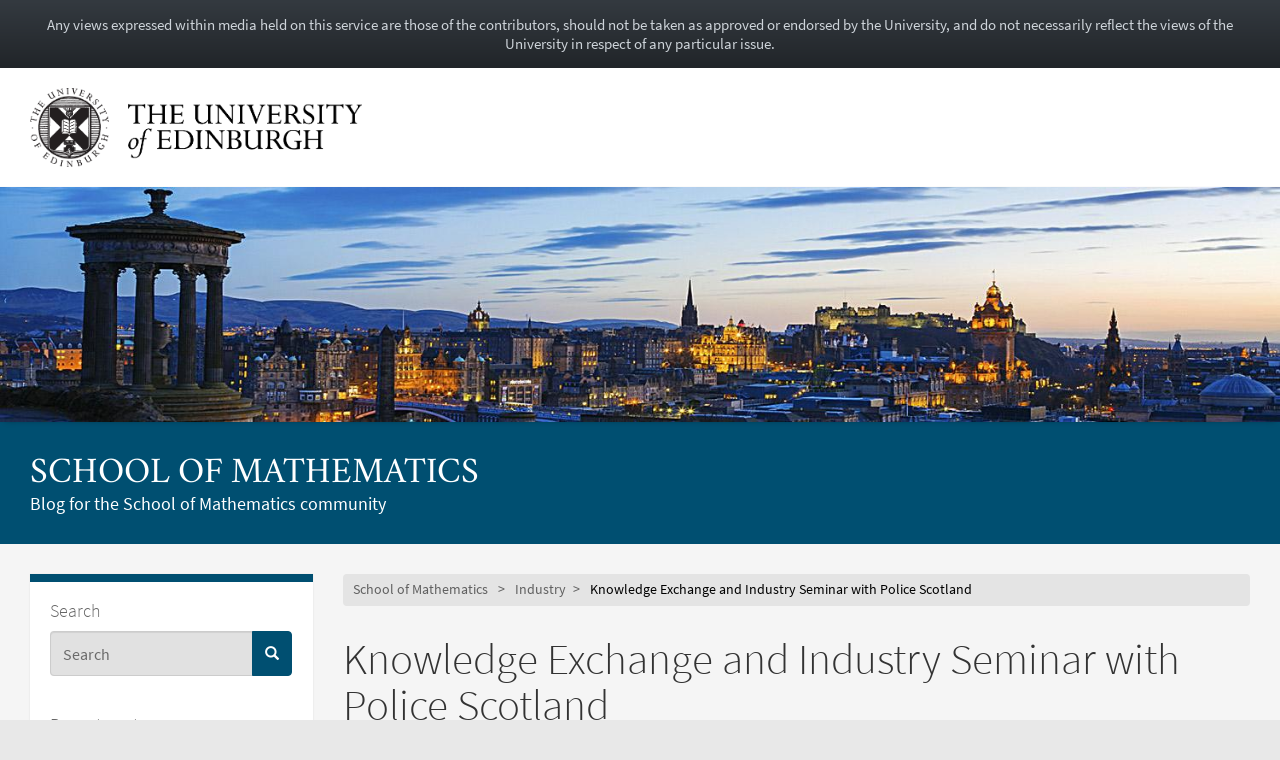

--- FILE ---
content_type: text/html; charset=UTF-8
request_url: https://blogs.ed.ac.uk/mathematics/2023/08/01/knowledge-exchange-and-industry-seminar-with-police-scotland/
body_size: 20986
content:
<!DOCTYPE html>
<html lang="en-GB" dir="ltr">
	<head>
		<meta charset="UTF-8">
		<meta http-equiv="X-UA-Compatible" content="IE=edge">
		<meta name="viewport" content="width=device-width, initial-scale=1">
		<title>Knowledge Exchange and Industry Seminar with Police Scotland &#8211; School of Mathematics</title>
<meta name='robots' content='max-image-preview:large' />
	<style>img:is([sizes="auto" i], [sizes^="auto," i]) { contain-intrinsic-size: 3000px 1500px }</style>
	
            <!-- Google tag (gtag.js) -->
            <script async src="https://www.googletagmanager.com/gtag/js?id=G-DZPR092B9C"></script>
            <script>
             window.dataLayer = window.dataLayer || [];
              function gtag(){dataLayer.push(arguments);}
              gtag('js', new Date());
            
              gtag('config', 'G-DZPR092B9C');
            </script>
		<script type="text/javascript">
/* <![CDATA[ */
window._wpemojiSettings = {"baseUrl":"https:\/\/s.w.org\/images\/core\/emoji\/16.0.1\/72x72\/","ext":".png","svgUrl":"https:\/\/s.w.org\/images\/core\/emoji\/16.0.1\/svg\/","svgExt":".svg","source":{"concatemoji":"https:\/\/blogs.ed.ac.uk\/mathematics\/wp-includes\/js\/wp-emoji-release.min.js?ver=6.8.3"}};
/*! This file is auto-generated */
!function(s,n){var o,i,e;function c(e){try{var t={supportTests:e,timestamp:(new Date).valueOf()};sessionStorage.setItem(o,JSON.stringify(t))}catch(e){}}function p(e,t,n){e.clearRect(0,0,e.canvas.width,e.canvas.height),e.fillText(t,0,0);var t=new Uint32Array(e.getImageData(0,0,e.canvas.width,e.canvas.height).data),a=(e.clearRect(0,0,e.canvas.width,e.canvas.height),e.fillText(n,0,0),new Uint32Array(e.getImageData(0,0,e.canvas.width,e.canvas.height).data));return t.every(function(e,t){return e===a[t]})}function u(e,t){e.clearRect(0,0,e.canvas.width,e.canvas.height),e.fillText(t,0,0);for(var n=e.getImageData(16,16,1,1),a=0;a<n.data.length;a++)if(0!==n.data[a])return!1;return!0}function f(e,t,n,a){switch(t){case"flag":return n(e,"\ud83c\udff3\ufe0f\u200d\u26a7\ufe0f","\ud83c\udff3\ufe0f\u200b\u26a7\ufe0f")?!1:!n(e,"\ud83c\udde8\ud83c\uddf6","\ud83c\udde8\u200b\ud83c\uddf6")&&!n(e,"\ud83c\udff4\udb40\udc67\udb40\udc62\udb40\udc65\udb40\udc6e\udb40\udc67\udb40\udc7f","\ud83c\udff4\u200b\udb40\udc67\u200b\udb40\udc62\u200b\udb40\udc65\u200b\udb40\udc6e\u200b\udb40\udc67\u200b\udb40\udc7f");case"emoji":return!a(e,"\ud83e\udedf")}return!1}function g(e,t,n,a){var r="undefined"!=typeof WorkerGlobalScope&&self instanceof WorkerGlobalScope?new OffscreenCanvas(300,150):s.createElement("canvas"),o=r.getContext("2d",{willReadFrequently:!0}),i=(o.textBaseline="top",o.font="600 32px Arial",{});return e.forEach(function(e){i[e]=t(o,e,n,a)}),i}function t(e){var t=s.createElement("script");t.src=e,t.defer=!0,s.head.appendChild(t)}"undefined"!=typeof Promise&&(o="wpEmojiSettingsSupports",i=["flag","emoji"],n.supports={everything:!0,everythingExceptFlag:!0},e=new Promise(function(e){s.addEventListener("DOMContentLoaded",e,{once:!0})}),new Promise(function(t){var n=function(){try{var e=JSON.parse(sessionStorage.getItem(o));if("object"==typeof e&&"number"==typeof e.timestamp&&(new Date).valueOf()<e.timestamp+604800&&"object"==typeof e.supportTests)return e.supportTests}catch(e){}return null}();if(!n){if("undefined"!=typeof Worker&&"undefined"!=typeof OffscreenCanvas&&"undefined"!=typeof URL&&URL.createObjectURL&&"undefined"!=typeof Blob)try{var e="postMessage("+g.toString()+"("+[JSON.stringify(i),f.toString(),p.toString(),u.toString()].join(",")+"));",a=new Blob([e],{type:"text/javascript"}),r=new Worker(URL.createObjectURL(a),{name:"wpTestEmojiSupports"});return void(r.onmessage=function(e){c(n=e.data),r.terminate(),t(n)})}catch(e){}c(n=g(i,f,p,u))}t(n)}).then(function(e){for(var t in e)n.supports[t]=e[t],n.supports.everything=n.supports.everything&&n.supports[t],"flag"!==t&&(n.supports.everythingExceptFlag=n.supports.everythingExceptFlag&&n.supports[t]);n.supports.everythingExceptFlag=n.supports.everythingExceptFlag&&!n.supports.flag,n.DOMReady=!1,n.readyCallback=function(){n.DOMReady=!0}}).then(function(){return e}).then(function(){var e;n.supports.everything||(n.readyCallback(),(e=n.source||{}).concatemoji?t(e.concatemoji):e.wpemoji&&e.twemoji&&(t(e.twemoji),t(e.wpemoji)))}))}((window,document),window._wpemojiSettings);
/* ]]> */
</script>
<link rel='stylesheet' id='wp-quicklatex-format-css' href='https://blogs.ed.ac.uk/mathematics/wp-content/plugins/wp-quicklatex/css/quicklatex-format.css?ver=6.8.3' type='text/css' media='all' />
<link rel='stylesheet' id='main-stylesheet-css' href='https://blogs.ed.ac.uk/mathematics/wp-content/themes/wpedgel/dist/css/edgel-blue-muted.min.css?ver=1.0' type='text/css' media='all' />
<link rel='stylesheet' id='override-stylesheet-css' href='https://blogs.ed.ac.uk/mathematics/wp-content/themes/wpedgel/dist-custom/css/override.css?ver=1.0' type='text/css' media='all' />
<link rel='stylesheet' id='wordpress-stylesheet-css' href='https://blogs.ed.ac.uk/mathematics/wp-content/themes/wpedgel/dist-custom/css/wordpress-styles.css?ver=1.0' type='text/css' media='all' />
<style id='wp-emoji-styles-inline-css' type='text/css'>

	img.wp-smiley, img.emoji {
		display: inline !important;
		border: none !important;
		box-shadow: none !important;
		height: 1em !important;
		width: 1em !important;
		margin: 0 0.07em !important;
		vertical-align: -0.1em !important;
		background: none !important;
		padding: 0 !important;
	}
</style>
<link rel='stylesheet' id='wp-block-library-css' href='https://blogs.ed.ac.uk/mathematics/wp-includes/css/dist/block-library/style.min.css?ver=6.8.3' type='text/css' media='all' />
<style id='classic-theme-styles-inline-css' type='text/css'>
/*! This file is auto-generated */
.wp-block-button__link{color:#fff;background-color:#32373c;border-radius:9999px;box-shadow:none;text-decoration:none;padding:calc(.667em + 2px) calc(1.333em + 2px);font-size:1.125em}.wp-block-file__button{background:#32373c;color:#fff;text-decoration:none}
</style>
<style id='global-styles-inline-css' type='text/css'>
:root{--wp--preset--aspect-ratio--square: 1;--wp--preset--aspect-ratio--4-3: 4/3;--wp--preset--aspect-ratio--3-4: 3/4;--wp--preset--aspect-ratio--3-2: 3/2;--wp--preset--aspect-ratio--2-3: 2/3;--wp--preset--aspect-ratio--16-9: 16/9;--wp--preset--aspect-ratio--9-16: 9/16;--wp--preset--color--black: #000000;--wp--preset--color--cyan-bluish-gray: #abb8c3;--wp--preset--color--white: #ffffff;--wp--preset--color--pale-pink: #f78da7;--wp--preset--color--vivid-red: #cf2e2e;--wp--preset--color--luminous-vivid-orange: #ff6900;--wp--preset--color--luminous-vivid-amber: #fcb900;--wp--preset--color--light-green-cyan: #7bdcb5;--wp--preset--color--vivid-green-cyan: #00d084;--wp--preset--color--pale-cyan-blue: #8ed1fc;--wp--preset--color--vivid-cyan-blue: #0693e3;--wp--preset--color--vivid-purple: #9b51e0;--wp--preset--gradient--vivid-cyan-blue-to-vivid-purple: linear-gradient(135deg,rgba(6,147,227,1) 0%,rgb(155,81,224) 100%);--wp--preset--gradient--light-green-cyan-to-vivid-green-cyan: linear-gradient(135deg,rgb(122,220,180) 0%,rgb(0,208,130) 100%);--wp--preset--gradient--luminous-vivid-amber-to-luminous-vivid-orange: linear-gradient(135deg,rgba(252,185,0,1) 0%,rgba(255,105,0,1) 100%);--wp--preset--gradient--luminous-vivid-orange-to-vivid-red: linear-gradient(135deg,rgba(255,105,0,1) 0%,rgb(207,46,46) 100%);--wp--preset--gradient--very-light-gray-to-cyan-bluish-gray: linear-gradient(135deg,rgb(238,238,238) 0%,rgb(169,184,195) 100%);--wp--preset--gradient--cool-to-warm-spectrum: linear-gradient(135deg,rgb(74,234,220) 0%,rgb(151,120,209) 20%,rgb(207,42,186) 40%,rgb(238,44,130) 60%,rgb(251,105,98) 80%,rgb(254,248,76) 100%);--wp--preset--gradient--blush-light-purple: linear-gradient(135deg,rgb(255,206,236) 0%,rgb(152,150,240) 100%);--wp--preset--gradient--blush-bordeaux: linear-gradient(135deg,rgb(254,205,165) 0%,rgb(254,45,45) 50%,rgb(107,0,62) 100%);--wp--preset--gradient--luminous-dusk: linear-gradient(135deg,rgb(255,203,112) 0%,rgb(199,81,192) 50%,rgb(65,88,208) 100%);--wp--preset--gradient--pale-ocean: linear-gradient(135deg,rgb(255,245,203) 0%,rgb(182,227,212) 50%,rgb(51,167,181) 100%);--wp--preset--gradient--electric-grass: linear-gradient(135deg,rgb(202,248,128) 0%,rgb(113,206,126) 100%);--wp--preset--gradient--midnight: linear-gradient(135deg,rgb(2,3,129) 0%,rgb(40,116,252) 100%);--wp--preset--font-size--small: 13px;--wp--preset--font-size--medium: 20px;--wp--preset--font-size--large: 36px;--wp--preset--font-size--x-large: 42px;--wp--preset--spacing--20: 0.44rem;--wp--preset--spacing--30: 0.67rem;--wp--preset--spacing--40: 1rem;--wp--preset--spacing--50: 1.5rem;--wp--preset--spacing--60: 2.25rem;--wp--preset--spacing--70: 3.38rem;--wp--preset--spacing--80: 5.06rem;--wp--preset--shadow--natural: 6px 6px 9px rgba(0, 0, 0, 0.2);--wp--preset--shadow--deep: 12px 12px 50px rgba(0, 0, 0, 0.4);--wp--preset--shadow--sharp: 6px 6px 0px rgba(0, 0, 0, 0.2);--wp--preset--shadow--outlined: 6px 6px 0px -3px rgba(255, 255, 255, 1), 6px 6px rgba(0, 0, 0, 1);--wp--preset--shadow--crisp: 6px 6px 0px rgba(0, 0, 0, 1);}:where(.is-layout-flex){gap: 0.5em;}:where(.is-layout-grid){gap: 0.5em;}body .is-layout-flex{display: flex;}.is-layout-flex{flex-wrap: wrap;align-items: center;}.is-layout-flex > :is(*, div){margin: 0;}body .is-layout-grid{display: grid;}.is-layout-grid > :is(*, div){margin: 0;}:where(.wp-block-columns.is-layout-flex){gap: 2em;}:where(.wp-block-columns.is-layout-grid){gap: 2em;}:where(.wp-block-post-template.is-layout-flex){gap: 1.25em;}:where(.wp-block-post-template.is-layout-grid){gap: 1.25em;}.has-black-color{color: var(--wp--preset--color--black) !important;}.has-cyan-bluish-gray-color{color: var(--wp--preset--color--cyan-bluish-gray) !important;}.has-white-color{color: var(--wp--preset--color--white) !important;}.has-pale-pink-color{color: var(--wp--preset--color--pale-pink) !important;}.has-vivid-red-color{color: var(--wp--preset--color--vivid-red) !important;}.has-luminous-vivid-orange-color{color: var(--wp--preset--color--luminous-vivid-orange) !important;}.has-luminous-vivid-amber-color{color: var(--wp--preset--color--luminous-vivid-amber) !important;}.has-light-green-cyan-color{color: var(--wp--preset--color--light-green-cyan) !important;}.has-vivid-green-cyan-color{color: var(--wp--preset--color--vivid-green-cyan) !important;}.has-pale-cyan-blue-color{color: var(--wp--preset--color--pale-cyan-blue) !important;}.has-vivid-cyan-blue-color{color: var(--wp--preset--color--vivid-cyan-blue) !important;}.has-vivid-purple-color{color: var(--wp--preset--color--vivid-purple) !important;}.has-black-background-color{background-color: var(--wp--preset--color--black) !important;}.has-cyan-bluish-gray-background-color{background-color: var(--wp--preset--color--cyan-bluish-gray) !important;}.has-white-background-color{background-color: var(--wp--preset--color--white) !important;}.has-pale-pink-background-color{background-color: var(--wp--preset--color--pale-pink) !important;}.has-vivid-red-background-color{background-color: var(--wp--preset--color--vivid-red) !important;}.has-luminous-vivid-orange-background-color{background-color: var(--wp--preset--color--luminous-vivid-orange) !important;}.has-luminous-vivid-amber-background-color{background-color: var(--wp--preset--color--luminous-vivid-amber) !important;}.has-light-green-cyan-background-color{background-color: var(--wp--preset--color--light-green-cyan) !important;}.has-vivid-green-cyan-background-color{background-color: var(--wp--preset--color--vivid-green-cyan) !important;}.has-pale-cyan-blue-background-color{background-color: var(--wp--preset--color--pale-cyan-blue) !important;}.has-vivid-cyan-blue-background-color{background-color: var(--wp--preset--color--vivid-cyan-blue) !important;}.has-vivid-purple-background-color{background-color: var(--wp--preset--color--vivid-purple) !important;}.has-black-border-color{border-color: var(--wp--preset--color--black) !important;}.has-cyan-bluish-gray-border-color{border-color: var(--wp--preset--color--cyan-bluish-gray) !important;}.has-white-border-color{border-color: var(--wp--preset--color--white) !important;}.has-pale-pink-border-color{border-color: var(--wp--preset--color--pale-pink) !important;}.has-vivid-red-border-color{border-color: var(--wp--preset--color--vivid-red) !important;}.has-luminous-vivid-orange-border-color{border-color: var(--wp--preset--color--luminous-vivid-orange) !important;}.has-luminous-vivid-amber-border-color{border-color: var(--wp--preset--color--luminous-vivid-amber) !important;}.has-light-green-cyan-border-color{border-color: var(--wp--preset--color--light-green-cyan) !important;}.has-vivid-green-cyan-border-color{border-color: var(--wp--preset--color--vivid-green-cyan) !important;}.has-pale-cyan-blue-border-color{border-color: var(--wp--preset--color--pale-cyan-blue) !important;}.has-vivid-cyan-blue-border-color{border-color: var(--wp--preset--color--vivid-cyan-blue) !important;}.has-vivid-purple-border-color{border-color: var(--wp--preset--color--vivid-purple) !important;}.has-vivid-cyan-blue-to-vivid-purple-gradient-background{background: var(--wp--preset--gradient--vivid-cyan-blue-to-vivid-purple) !important;}.has-light-green-cyan-to-vivid-green-cyan-gradient-background{background: var(--wp--preset--gradient--light-green-cyan-to-vivid-green-cyan) !important;}.has-luminous-vivid-amber-to-luminous-vivid-orange-gradient-background{background: var(--wp--preset--gradient--luminous-vivid-amber-to-luminous-vivid-orange) !important;}.has-luminous-vivid-orange-to-vivid-red-gradient-background{background: var(--wp--preset--gradient--luminous-vivid-orange-to-vivid-red) !important;}.has-very-light-gray-to-cyan-bluish-gray-gradient-background{background: var(--wp--preset--gradient--very-light-gray-to-cyan-bluish-gray) !important;}.has-cool-to-warm-spectrum-gradient-background{background: var(--wp--preset--gradient--cool-to-warm-spectrum) !important;}.has-blush-light-purple-gradient-background{background: var(--wp--preset--gradient--blush-light-purple) !important;}.has-blush-bordeaux-gradient-background{background: var(--wp--preset--gradient--blush-bordeaux) !important;}.has-luminous-dusk-gradient-background{background: var(--wp--preset--gradient--luminous-dusk) !important;}.has-pale-ocean-gradient-background{background: var(--wp--preset--gradient--pale-ocean) !important;}.has-electric-grass-gradient-background{background: var(--wp--preset--gradient--electric-grass) !important;}.has-midnight-gradient-background{background: var(--wp--preset--gradient--midnight) !important;}.has-small-font-size{font-size: var(--wp--preset--font-size--small) !important;}.has-medium-font-size{font-size: var(--wp--preset--font-size--medium) !important;}.has-large-font-size{font-size: var(--wp--preset--font-size--large) !important;}.has-x-large-font-size{font-size: var(--wp--preset--font-size--x-large) !important;}
:where(.wp-block-post-template.is-layout-flex){gap: 1.25em;}:where(.wp-block-post-template.is-layout-grid){gap: 1.25em;}
:where(.wp-block-columns.is-layout-flex){gap: 2em;}:where(.wp-block-columns.is-layout-grid){gap: 2em;}
:root :where(.wp-block-pullquote){font-size: 1.5em;line-height: 1.6;}
</style>
<link rel='stylesheet' id='edgel-style-override-css' href='https://blogs.ed.ac.uk/mathematics/wp-content/plugins/ed-cookie/css/uoe-consent-override.css?ver=6.8.3' type='text/css' media='all' />
<link rel='stylesheet' id='ed-notifications-css' href='https://blogs.ed.ac.uk/mathematics/wp-content/plugins/ed-notifications/public/css/ed-notifications-public.css?ver=1.0.0' type='text/css' media='all' />
<link rel='stylesheet' id='ed-solr-css' href='https://blogs.ed.ac.uk/mathematics/wp-content/plugins/wp-solr/public/css/ed-solr-public.css?ver=1.0.3' type='text/css' media='all' />
<link rel='stylesheet' id='uoe_site-css' href='https://blogs.ed.ac.uk/mathematics/wp-content/plugins/ed-footer/css/ed-site-styles.css?ver=6.8.3' type='text/css' media='all' />
<link rel='stylesheet' id='uoe_report-css' href='https://blogs.ed.ac.uk/mathematics/wp-content/plugins/ed-footer/css/ed-report-form-styles.css?ver=1.1.1' type='text/css' media='all' />
<link rel='stylesheet' id='uoe_reg_styles-css' href='https://blogs.ed.ac.uk/mathematics/wp-content/plugins/ed-registration/css/ed-registration-styles.css?ver=6.8.3' type='text/css' media='all' />
<link rel='stylesheet' id='cryout-serious-slider-style-css' href='https://blogs.ed.ac.uk/mathematics/wp-content/plugins/cryout-serious-slider/resources/style.css?ver=1.2.7' type='text/css' media='all' />
<link rel='stylesheet' id='mimetypes-link-icons-css' href='https://blogs.ed.ac.uk/mathematics/wp-content/plugins/mimetypes-link-icons/css/style.php?cssvars=bXRsaV9oZWlnaHQ9MTYmbXRsaV9pbWFnZV90eXBlPXBuZyZtdGxpX2xlZnRvcnJpZ2h0PWxlZnQmYWN0aXZlX3R5cGVzPXBkZg%3D&#038;ver=3.0' type='text/css' media='all' />
<script type="text/javascript" src="https://blogs.ed.ac.uk/mathematics/wp-includes/js/jquery/jquery.min.js?ver=3.7.1" id="jquery-core-js"></script>
<script type="text/javascript" src="https://blogs.ed.ac.uk/mathematics/wp-includes/js/jquery/jquery-migrate.min.js?ver=3.4.1" id="jquery-migrate-js"></script>
<script type="text/javascript" id="report_js-js-extra">
/* <![CDATA[ */
var ajax_report_object = {"ajaxurl":"https:\/\/blogs.ed.ac.uk\/mathematics\/wp-admin\/admin-ajax.php","redirecturl":"https:\/\/blogs.ed.ac.uk\/mathematics","loadingmessage":"Sending info, please wait..."};
/* ]]> */
</script>
<script type="text/javascript" src="https://blogs.ed.ac.uk/mathematics/wp-content/plugins/ed-footer/js/ajax-report-script.js?ver=1.1.1" id="report_js-js"></script>
<script type="text/javascript" src="https://blogs.ed.ac.uk/mathematics/wp-content/themes/wpedgel/dist-custom/js/jquery.min.js?ver=1.0" id="edgel-jquery-js"></script>
<script type="text/javascript" src="https://blogs.ed.ac.uk/mathematics/wp-content/plugins/ed-cookie/js/edgel-consent.js?ver=5.3.4" id="edgel-cookie-js-js"></script>
<script type="text/javascript" src="https://blogs.ed.ac.uk/mathematics/wp-content/plugins/ed-cookie/js/overlay.js?ver=5.3.4" id="edgel-overlay-js-js"></script>
<script type="text/javascript" src="https://blogs.ed.ac.uk/mathematics/wp-content/plugins/ed-notifications/public/js/ed-notifications-public.js?ver=1.0.0" id="ed-notifications-js"></script>
<script type="text/javascript" src="https://blogs.ed.ac.uk/mathematics/wp-content/plugins/wp-solr/public/js/ed-solr-public.js?ver=1.0.3" id="ed-solr-js"></script>
<script type="text/javascript" src="https://blogs.ed.ac.uk/mathematics/wp-content/plugins/ed-registration/js/registration.js?ver=6.8.3" id="uoe_reg_scripts-js"></script>
<script type="text/javascript" src="https://blogs.ed.ac.uk/mathematics/wp-content/plugins/cryout-serious-slider/resources/jquery.mobile.custom.min.js?ver=1.2.7" id="cryout-serious-slider-jquerymobile-js"></script>
<script type="text/javascript" src="https://blogs.ed.ac.uk/mathematics/wp-content/plugins/cryout-serious-slider/resources/slider.js?ver=1.2.7" id="cryout-serious-slider-script-js"></script>
<script type="text/javascript" src="https://blogs.ed.ac.uk/mathematics/wp-content/plugins/wp-quicklatex/js/wp-quicklatex-frontend.js?ver=1.0" id="wp-quicklatex-frontend-js"></script>
<link rel="https://api.w.org/" href="https://blogs.ed.ac.uk/mathematics/wp-json/" /><link rel="alternate" title="JSON" type="application/json" href="https://blogs.ed.ac.uk/mathematics/wp-json/wp/v2/posts/105" /><link rel="EditURI" type="application/rsd+xml" title="RSD" href="https://blogs.ed.ac.uk/mathematics/xmlrpc.php?rsd" />
<link rel="canonical" href="https://blogs.ed.ac.uk/mathematics/2023/08/01/knowledge-exchange-and-industry-seminar-with-police-scotland/" />
<link rel='shortlink' href='https://blogs.ed.ac.uk/mathematics/?p=105' />
<link rel="alternate" title="oEmbed (JSON)" type="application/json+oembed" href="https://blogs.ed.ac.uk/mathematics/wp-json/oembed/1.0/embed?url=https%3A%2F%2Fblogs.ed.ac.uk%2Fmathematics%2F2023%2F08%2F01%2Fknowledge-exchange-and-industry-seminar-with-police-scotland%2F" />
<link rel="alternate" title="oEmbed (XML)" type="text/xml+oembed" href="https://blogs.ed.ac.uk/mathematics/wp-json/oembed/1.0/embed?url=https%3A%2F%2Fblogs.ed.ac.uk%2Fmathematics%2F2023%2F08%2F01%2Fknowledge-exchange-and-industry-seminar-with-police-scotland%2F&#038;format=xml" />
<link rel="stylesheet" href="https://blogs.ed.ac.uk/mathematics/wp-content/plugins/openattribute/openattribute_popup.css" type="text/css" media="screen,projection" /> <style>
	.uoe-service-message-container {
		padding: 1rem;
		text-align: center;
		color: #ced4da;
		background: linear-gradient(to bottom,#343a40 0,#212529 100%) repeat scroll 0 0;
		background-color: #343a40;
			}
</style>
	<div id="uoe-service-message-dislaimer-banner" class="uoe-service-message-container">
		Any views expressed within media held on this service are those of the contributors, should not be taken as approved or endorsed by the University, and do not necessarily reflect the views of the University in respect of any particular issue.
	</div>
<link rel="icon" href="https://blogs.ed.ac.uk/mathematics/wp-content/uploads/sites/8314/2024/07/cropped-knotLogo-small-32x32.jpg" sizes="32x32" />
<link rel="icon" href="https://blogs.ed.ac.uk/mathematics/wp-content/uploads/sites/8314/2024/07/cropped-knotLogo-small-192x192.jpg" sizes="192x192" />
<link rel="apple-touch-icon" href="https://blogs.ed.ac.uk/mathematics/wp-content/uploads/sites/8314/2024/07/cropped-knotLogo-small-180x180.jpg" />
<meta name="msapplication-TileImage" content="https://blogs.ed.ac.uk/mathematics/wp-content/uploads/sites/8314/2024/07/cropped-knotLogo-small-270x270.jpg" />
	</head>

	<body class="wp-singular post-template-default single single-post postid-105 single-format-standard wp-theme-wpedgel">

		<div id="skip-link">
			<a href="#main-content" class="sr-only sr-only-focusable">
				Skip to main content
			</a>
		</div>

		<div class="page-head">
			<div class="container">
				<div class="row">
					<div class="col-sm-7 col-md-8" style="padding-right: 45px;">
						<a href="https://www.ed.ac.uk/"> 							<img class="uoe-logo" src="https://blogs.ed.ac.uk/mathematics/wp-content/themes/wpedgel/dist/images/logo.png" alt="The University of Edinburgh home">
						</a>
					</div>
				</div>
			</div>
		</div><!-- end of page-head -->

		<div class="page-head-hero">

		
			<a href="https://blogs.ed.ac.uk/mathematics">
				<img src="https://blogs.ed.ac.uk/mathematics/wp-content/uploads/sites/8314/2023/04/website-banner.jpg" height="275" width="1500" alt="" />
			</a>
		
			<div class="container">
				<div class="page-head-title">
					<h1 class="sr-only">
						<a href="https://blogs.ed.ac.uk/mathematics">
							School of Mathematics						</a>
					</h1>
					<h1 aria-hidden="true">
						<a href="https://blogs.ed.ac.uk/mathematics">
							School of Mathematics						</a>
					</h1>
					<p class="page-head-tagline">Blog for the School of Mathematics community</p>
				</div>
			</div><!-- end of container -->

		</div><!-- end of page-head-hero -->

		<!-- Start of page container-page-content -->
		<div class="container container-page-content">

			<!-- Start of page row -->
			<div class="row">

								<div class="col-sm-3 col-uoe-nav sidebar-left" style="margin-top: 0px;">
			<section class="panel panel-uoe-low sidebar-ed">
	<button type="button" class="btn btn-link btn-block visible-xs" id="toggleSidebar">
		<span id="showWidgetsText">Show widgets</span>
		<span id="hideWidgetsText" style="display: none;">Hide</span>
	</button>
	<div class="hidden-xs" id="sidebarFoldedContent">
		<div class="panel-body widget-area">
			<p class="h5">Search</p>
			<form action="https://blogs.ed.ac.uk/mathematics/" method="get">
	<div class="form-group">
		<div class="input-group">
			<span class="twitter-typeahead">
				<input
					id="uoe-search"
					type="text"
					placeholder="Search"
					class="form-control form-control-page-head"
					data-items="4"
					data-provide="uoe-search"
					name="s"
					autocomplete="off"
					spellcheck="false"
					dir="auto"
									>
				<label class="sr-only" for="uoe-search">Search this blog.</label>
				<div class="dropdown-menu">
					<div class="uoe-search uoe-search-0">
					</div>
				</div>
			</span>
			<span class="input-group-btn">
				<button class="btn btn-page-head">
					<span class="glyphicon glyphicon-search" aria-hidden="true"></span><span class="sr-only">Search</span>
				</button>
			</span>
		</div>
	</div>
</form>
		</div>
		
		<div class="widget widget_recent_entries panel-body widget-area" id="recent-posts-2">
		<p class="h5 widget-title-text">Recent posts</p>

		<ul>
											<li>
					<a href="https://blogs.ed.ac.uk/mathematics/2026/01/13/alumni-stories-victoria-sun/">Alumni Stories: Victoria Sun</a>
											<span class="post-date">13th January 2026</span>
									</li>
											<li>
					<a href="https://blogs.ed.ac.uk/mathematics/2025/10/31/yoyos-guide-to-falling-back-in-love-with-maths/">Yoyo&#8217;s guide to falling back in love with maths</a>
											<span class="post-date">31st October 2025</span>
									</li>
											<li>
					<a href="https://blogs.ed.ac.uk/mathematics/2025/10/07/thriving-through-transition/">Thriving through transition</a>
											<span class="post-date">7th October 2025</span>
									</li>
											<li>
					<a href="https://blogs.ed.ac.uk/mathematics/2025/09/22/student-stories-joseph-gill/">Student Stories: Joseph Gill</a>
											<span class="post-date">22nd September 2025</span>
									</li>
											<li>
					<a href="https://blogs.ed.ac.uk/mathematics/2025/09/15/advice-to-my-overwhelmed-first-year-self/">Advice to my (overwhelmed) first-year self</a>
											<span class="post-date">15th September 2025</span>
									</li>
					</ul>

		</div>
<div class="widget widget_block panel-body widget-area" id="block-35"><p class="h5 widget-title-text">Categories</p>
<div class="wp-widget-group__inner-blocks"><ul class="wp-block-categories-list wp-block-categories">	<li class="cat-item cat-item-7"><a href="https://blogs.ed.ac.uk/mathematics/category/alumni/">Alumni</a>
</li>
	<li class="cat-item cat-item-39"><a href="https://blogs.ed.ac.uk/mathematics/category/graduate-school/">Graduate School</a>
</li>
	<li class="cat-item cat-item-40"><a href="https://blogs.ed.ac.uk/mathematics/category/history-of-maths/">History of Maths</a>
</li>
	<li class="cat-item cat-item-4"><a href="https://blogs.ed.ac.uk/mathematics/category/industry/">Industry</a>
</li>
	<li class="cat-item cat-item-21"><a href="https://blogs.ed.ac.uk/mathematics/category/knowledge-exchange/">Knowledge Exchange</a>
</li>
	<li class="cat-item cat-item-2"><a href="https://blogs.ed.ac.uk/mathematics/category/outreach/">Outreach</a>
</li>
	<li class="cat-item cat-item-6"><a href="https://blogs.ed.ac.uk/mathematics/category/research/">Research</a>
</li>
	<li class="cat-item cat-item-5"><a href="https://blogs.ed.ac.uk/mathematics/category/students/">Students</a>
</li>
	<li class="cat-item cat-item-20"><a href="https://blogs.ed.ac.uk/mathematics/category/teaching/">Teaching</a>
</li>
	<li class="cat-item cat-item-1"><a href="https://blogs.ed.ac.uk/mathematics/category/uncategorised/">Uncategorised</a>
</li>
</ul></div></div>
<div class="widget widget_archive panel-body widget-area" id="archives-2"><p class="h5 widget-title-text">Archives</p>
		<label class="screen-reader-text" for="archives-dropdown-2">Archives</label>
		<select id="archives-dropdown-2" name="archive-dropdown">
			
			<option value="">Select Month</option>
				<option value='https://blogs.ed.ac.uk/mathematics/2026/01/'> January 2026 </option>
	<option value='https://blogs.ed.ac.uk/mathematics/2025/10/'> October 2025 </option>
	<option value='https://blogs.ed.ac.uk/mathematics/2025/09/'> September 2025 </option>
	<option value='https://blogs.ed.ac.uk/mathematics/2025/07/'> July 2025 </option>
	<option value='https://blogs.ed.ac.uk/mathematics/2025/06/'> June 2025 </option>
	<option value='https://blogs.ed.ac.uk/mathematics/2025/04/'> April 2025 </option>
	<option value='https://blogs.ed.ac.uk/mathematics/2025/03/'> March 2025 </option>
	<option value='https://blogs.ed.ac.uk/mathematics/2025/02/'> February 2025 </option>
	<option value='https://blogs.ed.ac.uk/mathematics/2024/10/'> October 2024 </option>
	<option value='https://blogs.ed.ac.uk/mathematics/2024/08/'> August 2024 </option>
	<option value='https://blogs.ed.ac.uk/mathematics/2024/07/'> July 2024 </option>
	<option value='https://blogs.ed.ac.uk/mathematics/2024/06/'> June 2024 </option>
	<option value='https://blogs.ed.ac.uk/mathematics/2024/05/'> May 2024 </option>
	<option value='https://blogs.ed.ac.uk/mathematics/2024/04/'> April 2024 </option>
	<option value='https://blogs.ed.ac.uk/mathematics/2024/03/'> March 2024 </option>
	<option value='https://blogs.ed.ac.uk/mathematics/2024/02/'> February 2024 </option>
	<option value='https://blogs.ed.ac.uk/mathematics/2023/12/'> December 2023 </option>
	<option value='https://blogs.ed.ac.uk/mathematics/2023/11/'> November 2023 </option>
	<option value='https://blogs.ed.ac.uk/mathematics/2023/10/'> October 2023 </option>
	<option value='https://blogs.ed.ac.uk/mathematics/2023/09/'> September 2023 </option>
	<option value='https://blogs.ed.ac.uk/mathematics/2023/08/'> August 2023 </option>
	<option value='https://blogs.ed.ac.uk/mathematics/2023/07/'> July 2023 </option>
	<option value='https://blogs.ed.ac.uk/mathematics/2023/06/'> June 2023 </option>
	<option value='https://blogs.ed.ac.uk/mathematics/2023/05/'> May 2023 </option>
	<option value='https://blogs.ed.ac.uk/mathematics/2023/04/'> April 2023 </option>
	<option value='https://blogs.ed.ac.uk/mathematics/2023/03/'> March 2023 </option>
	<option value='https://blogs.ed.ac.uk/mathematics/2021/11/'> November 2021 </option>

		</select>

			<script type="text/javascript">
/* <![CDATA[ */

(function() {
	var dropdown = document.getElementById( "archives-dropdown-2" );
	function onSelectChange() {
		if ( dropdown.options[ dropdown.selectedIndex ].value !== '' ) {
			document.location.href = this.options[ this.selectedIndex ].value;
		}
	}
	dropdown.onchange = onSelectChange;
})();

/* ]]> */
</script>
</div>
<div class="widget widget_block panel-body widget-area" id="block-5"><p class="h5 widget-title-text">Follow us</p>
<div class="wp-widget-group__inner-blocks">
<ul class="wp-block-social-links has-normal-icon-size is-layout-flex wp-block-social-links-is-layout-flex"><li class="wp-social-link wp-social-link-instagram  wp-block-social-link"><a href="https://www.instagram.com/edinunimaths/" class="wp-block-social-link-anchor"><svg width="24" height="24" viewBox="0 0 24 24" version="1.1" xmlns="http://www.w3.org/2000/svg" aria-hidden="true" focusable="false"><path d="M12,4.622c2.403,0,2.688,0.009,3.637,0.052c0.877,0.04,1.354,0.187,1.671,0.31c0.42,0.163,0.72,0.358,1.035,0.673 c0.315,0.315,0.51,0.615,0.673,1.035c0.123,0.317,0.27,0.794,0.31,1.671c0.043,0.949,0.052,1.234,0.052,3.637 s-0.009,2.688-0.052,3.637c-0.04,0.877-0.187,1.354-0.31,1.671c-0.163,0.42-0.358,0.72-0.673,1.035 c-0.315,0.315-0.615,0.51-1.035,0.673c-0.317,0.123-0.794,0.27-1.671,0.31c-0.949,0.043-1.233,0.052-3.637,0.052 s-2.688-0.009-3.637-0.052c-0.877-0.04-1.354-0.187-1.671-0.31c-0.42-0.163-0.72-0.358-1.035-0.673 c-0.315-0.315-0.51-0.615-0.673-1.035c-0.123-0.317-0.27-0.794-0.31-1.671C4.631,14.688,4.622,14.403,4.622,12 s0.009-2.688,0.052-3.637c0.04-0.877,0.187-1.354,0.31-1.671c0.163-0.42,0.358-0.72,0.673-1.035 c0.315-0.315,0.615-0.51,1.035-0.673c0.317-0.123,0.794-0.27,1.671-0.31C9.312,4.631,9.597,4.622,12,4.622 M12,3 C9.556,3,9.249,3.01,8.289,3.054C7.331,3.098,6.677,3.25,6.105,3.472C5.513,3.702,5.011,4.01,4.511,4.511 c-0.5,0.5-0.808,1.002-1.038,1.594C3.25,6.677,3.098,7.331,3.054,8.289C3.01,9.249,3,9.556,3,12c0,2.444,0.01,2.751,0.054,3.711 c0.044,0.958,0.196,1.612,0.418,2.185c0.23,0.592,0.538,1.094,1.038,1.594c0.5,0.5,1.002,0.808,1.594,1.038 c0.572,0.222,1.227,0.375,2.185,0.418C9.249,20.99,9.556,21,12,21s2.751-0.01,3.711-0.054c0.958-0.044,1.612-0.196,2.185-0.418 c0.592-0.23,1.094-0.538,1.594-1.038c0.5-0.5,0.808-1.002,1.038-1.594c0.222-0.572,0.375-1.227,0.418-2.185 C20.99,14.751,21,14.444,21,12s-0.01-2.751-0.054-3.711c-0.044-0.958-0.196-1.612-0.418-2.185c-0.23-0.592-0.538-1.094-1.038-1.594 c-0.5-0.5-1.002-0.808-1.594-1.038c-0.572-0.222-1.227-0.375-2.185-0.418C14.751,3.01,14.444,3,12,3L12,3z M12,7.378 c-2.552,0-4.622,2.069-4.622,4.622S9.448,16.622,12,16.622s4.622-2.069,4.622-4.622S14.552,7.378,12,7.378z M12,15 c-1.657,0-3-1.343-3-3s1.343-3,3-3s3,1.343,3,3S13.657,15,12,15z M16.804,6.116c-0.596,0-1.08,0.484-1.08,1.08 s0.484,1.08,1.08,1.08c0.596,0,1.08-0.484,1.08-1.08S17.401,6.116,16.804,6.116z"></path></svg><span class="wp-block-social-link-label screen-reader-text">Instagram</span></a></li>

<li class="wp-social-link wp-social-link-twitter  wp-block-social-link"><a href="https://twitter.com/EdinUniMaths" class="wp-block-social-link-anchor"><svg width="24" height="24" viewBox="0 0 24 24" version="1.1" xmlns="http://www.w3.org/2000/svg" aria-hidden="true" focusable="false"><path d="M22.23,5.924c-0.736,0.326-1.527,0.547-2.357,0.646c0.847-0.508,1.498-1.312,1.804-2.27 c-0.793,0.47-1.671,0.812-2.606,0.996C18.324,4.498,17.257,4,16.077,4c-2.266,0-4.103,1.837-4.103,4.103 c0,0.322,0.036,0.635,0.106,0.935C8.67,8.867,5.647,7.234,3.623,4.751C3.27,5.357,3.067,6.062,3.067,6.814 c0,1.424,0.724,2.679,1.825,3.415c-0.673-0.021-1.305-0.206-1.859-0.513c0,0.017,0,0.034,0,0.052c0,1.988,1.414,3.647,3.292,4.023 c-0.344,0.094-0.707,0.144-1.081,0.144c-0.264,0-0.521-0.026-0.772-0.074c0.522,1.63,2.038,2.816,3.833,2.85 c-1.404,1.1-3.174,1.756-5.096,1.756c-0.331,0-0.658-0.019-0.979-0.057c1.816,1.164,3.973,1.843,6.29,1.843 c7.547,0,11.675-6.252,11.675-11.675c0-0.178-0.004-0.355-0.012-0.531C20.985,7.47,21.68,6.747,22.23,5.924z"></path></svg><span class="wp-block-social-link-label screen-reader-text">Twitter</span></a></li>

<li class="wp-social-link wp-social-link-facebook  wp-block-social-link"><a href="https://www.facebook.com/EdinUniMaths/" class="wp-block-social-link-anchor"><svg width="24" height="24" viewBox="0 0 24 24" version="1.1" xmlns="http://www.w3.org/2000/svg" aria-hidden="true" focusable="false"><path d="M12 2C6.5 2 2 6.5 2 12c0 5 3.7 9.1 8.4 9.9v-7H7.9V12h2.5V9.8c0-2.5 1.5-3.9 3.8-3.9 1.1 0 2.2.2 2.2.2v2.5h-1.3c-1.2 0-1.6.8-1.6 1.6V12h2.8l-.4 2.9h-2.3v7C18.3 21.1 22 17 22 12c0-5.5-4.5-10-10-10z"></path></svg><span class="wp-block-social-link-label screen-reader-text">Facebook</span></a></li>

<li class="wp-social-link wp-social-link-linkedin  wp-block-social-link"><a href="https://www.linkedin.com/school/university-of-edinburgh-school-of-mathematics/" class="wp-block-social-link-anchor"><svg width="24" height="24" viewBox="0 0 24 24" version="1.1" xmlns="http://www.w3.org/2000/svg" aria-hidden="true" focusable="false"><path d="M19.7,3H4.3C3.582,3,3,3.582,3,4.3v15.4C3,20.418,3.582,21,4.3,21h15.4c0.718,0,1.3-0.582,1.3-1.3V4.3 C21,3.582,20.418,3,19.7,3z M8.339,18.338H5.667v-8.59h2.672V18.338z M7.004,8.574c-0.857,0-1.549-0.694-1.549-1.548 c0-0.855,0.691-1.548,1.549-1.548c0.854,0,1.547,0.694,1.547,1.548C8.551,7.881,7.858,8.574,7.004,8.574z M18.339,18.338h-2.669 v-4.177c0-0.996-0.017-2.278-1.387-2.278c-1.389,0-1.601,1.086-1.601,2.206v4.249h-2.667v-8.59h2.559v1.174h0.037 c0.356-0.675,1.227-1.387,2.526-1.387c2.703,0,3.203,1.779,3.203,4.092V18.338z"></path></svg><span class="wp-block-social-link-label screen-reader-text">LinkedIn</span></a></li>

<li class="wp-social-link wp-social-link-tiktok  wp-block-social-link"><a href="https://www.tiktok.com/@edinunimaths" class="wp-block-social-link-anchor"><svg width="24" height="24" viewBox="0 0 32 32" version="1.1" xmlns="http://www.w3.org/2000/svg" aria-hidden="true" focusable="false"><path d="M16.708 0.027c1.745-0.027 3.48-0.011 5.213-0.027 0.105 2.041 0.839 4.12 2.333 5.563 1.491 1.479 3.6 2.156 5.652 2.385v5.369c-1.923-0.063-3.855-0.463-5.6-1.291-0.76-0.344-1.468-0.787-2.161-1.24-0.009 3.896 0.016 7.787-0.025 11.667-0.104 1.864-0.719 3.719-1.803 5.255-1.744 2.557-4.771 4.224-7.88 4.276-1.907 0.109-3.812-0.411-5.437-1.369-2.693-1.588-4.588-4.495-4.864-7.615-0.032-0.667-0.043-1.333-0.016-1.984 0.24-2.537 1.495-4.964 3.443-6.615 2.208-1.923 5.301-2.839 8.197-2.297 0.027 1.975-0.052 3.948-0.052 5.923-1.323-0.428-2.869-0.308-4.025 0.495-0.844 0.547-1.485 1.385-1.819 2.333-0.276 0.676-0.197 1.427-0.181 2.145 0.317 2.188 2.421 4.027 4.667 3.828 1.489-0.016 2.916-0.88 3.692-2.145 0.251-0.443 0.532-0.896 0.547-1.417 0.131-2.385 0.079-4.76 0.095-7.145 0.011-5.375-0.016-10.735 0.025-16.093z" /></svg><span class="wp-block-social-link-label screen-reader-text">TikTok</span></a></li>

<li class="wp-social-link wp-social-link-youtube  wp-block-social-link"><a href="https://www.youtube.com/edinburghmaths" class="wp-block-social-link-anchor"><svg width="24" height="24" viewBox="0 0 24 24" version="1.1" xmlns="http://www.w3.org/2000/svg" aria-hidden="true" focusable="false"><path d="M21.8,8.001c0,0-0.195-1.378-0.795-1.985c-0.76-0.797-1.613-0.801-2.004-0.847c-2.799-0.202-6.997-0.202-6.997-0.202 h-0.009c0,0-4.198,0-6.997,0.202C4.608,5.216,3.756,5.22,2.995,6.016C2.395,6.623,2.2,8.001,2.2,8.001S2,9.62,2,11.238v1.517 c0,1.618,0.2,3.237,0.2,3.237s0.195,1.378,0.795,1.985c0.761,0.797,1.76,0.771,2.205,0.855c1.6,0.153,6.8,0.201,6.8,0.201 s4.203-0.006,7.001-0.209c0.391-0.047,1.243-0.051,2.004-0.847c0.6-0.607,0.795-1.985,0.795-1.985s0.2-1.618,0.2-3.237v-1.517 C22,9.62,21.8,8.001,21.8,8.001z M9.935,14.594l-0.001-5.62l5.404,2.82L9.935,14.594z"></path></svg><span class="wp-block-social-link-label screen-reader-text">YouTube</span></a></li></ul>
</div></div>
<div class="widget widget_block panel-body widget-area" id="block-36"><div class="logged-out wp-block-loginout"><a href="https://blogs.ed.ac.uk/mathematics/wp-login.php?redirect_to=https%3A%2F%2Fblogs.ed.ac.uk%2Fmathematics%2F2023%2F08%2F01%2Fknowledge-exchange-and-industry-seminar-with-police-scotland%2F">Log in</a></div></div>
		<button type="button" class="btn btn-link btn-block visible-xs" id="hideSidebar">Hide</button>
	</div>
</section>
				</div>
				<!-- Start of content column (with left sidebar) -->
				<div class="col-xs-12 col-sm-9">
							<!-- Start of breadtrail area -->
				<div class="row breadtrail">
					<div class="col-sm-12 col-md-12" itemprop="breadcrumb">

						<ol class="breadcrumb">
							<li class="first">
																	<a href="https://blogs.ed.ac.uk/mathematics" title="Go to this blog's homepage.">School of Mathematics</a>
															</li>

							<li><a href="https://blogs.ed.ac.uk/mathematics/category/industry/">Industry</a></li><li>Knowledge Exchange and Industry Seminar with Police Scotland</li>						</ol>

					</div>
				</div>
				<!-- End of breadtrail -->

		<h1 class="page-header">Knowledge Exchange and Industry Seminar with Police Scotland</h1>
		
	<div class="associated-image">
		<figure class="uoe-panel-image uoe-panel-image">
			<img class="img-responsive" src="https://blogs.ed.ac.uk/mathematics/wp-content/uploads/sites/8314/2023/07/Police-Scotland-blog-July-23.png" alt="" title="">
		</figure>
	</div>


		<div class="wp-content-area">
		<p><span data-contrast="auto">The School’s Knowledge Exchange and Industry Seminars are a new initiative to explore the intersection between mathematics and its uses within industry in greater depth.</span><span data-ccp-props="{&quot;201341983&quot;:0,&quot;335559739&quot;:160,&quot;335559740&quot;:259}"> </span></p>
<p><span data-contrast="auto">Our latest seminar took place in May, bringing together academics, students and experts from Police Scotland to exchange ideas and explore potential avenues for collaboration.</span><span data-ccp-props="{&quot;201341983&quot;:0,&quot;335559739&quot;:160,&quot;335559740&quot;:259}"> </span></p>
<p><span data-contrast="auto">Police Scotland presented several case studies that showcased how mathematics could be applied in various policing scenarios. One case study focused on the use of mathematical modelling and algorithms to predict crime hotspots and allocate police resources efficiently. This approach not only improves response times but also aids in proactive policing strategies to prevent crime.</span><span data-ccp-props="{&quot;201341983&quot;:0,&quot;335559739&quot;:160,&quot;335559740&quot;:259}"> </span><span data-contrast="auto">The seminar facilitated fruitful discussions between academics and Police Scotland representatives, discussing potential research collaborations, joint projects, and the sharing of data and expertise. </span><span data-ccp-props="{&quot;201341983&quot;:0,&quot;335559739&quot;:160,&quot;335559740&quot;:259}"> </span></p>
<p><span data-contrast="auto">One key outcome from this seminar is the founding of a Seed Impact Acceleration Account project. The project will start on August 1st with the main objective of developing a strong and long-term partnership between Police Scotland and the Operational Research research group in the School. As a first step towards this goal, by utilising the data on past incidents, the team aims to develop an optimal data-driven resourcing system for Police Scotland by interfacing a comprehensive simulation model with an optimization model.</span><span data-ccp-props="{&quot;201341983&quot;:0,&quot;335559739&quot;:160,&quot;335559740&quot;:259}"> </span></p>
<p><span data-contrast="auto">Longer-term, it is hoped that the applications of mathematics will improve and optimise decision making for a more effective and efficient strategy for Police Scotland.</span><span data-ccp-props="{&quot;201341983&quot;:0,&quot;335559739&quot;:160,&quot;335559740&quot;:259}"> </span></p>
<p>Harry Schone, Data Science Coordinator in the Chief Data Office for Police Scotland said:</p>
<blockquote><p><span class="ui-provider fy b c d e f g h i j k l m n o p q r s t u v w x y z ab ac ae af ag ah ai aj ak" dir="ltr">Policing is full of optimisation problems, given the tension between our limited resources and the large number of potential allocations of that supply. Being able to present an issue that we have been iteratively grappling with for some time – optimal officer allocation in rural areas – to a group of experts, was extremely valuable. We were able to break the problem down into relevant variables, understand some of the co-dependencies, and work through the data required to solve our issue. Now that funding has been secured for this project, we look forward to learning more and collaborating closely to improve the service we are able to offer the public.</span></p></blockquote>
<p><span data-contrast="auto">It is exciting to see the seminars serve as a catalyst for knowledge exchange between academia and industry, and we look forward to developing more seminars in the next academic year.</span><span data-ccp-props="{&quot;201341983&quot;:0,&quot;335559739&quot;:160,&quot;335559740&quot;:259}"> </span></p>
<p><span data-contrast="auto">If you are interested in participating in a Knowledge Exchange and Industry Seminar, please contact Maria Tovar Gallardo at </span><a href="mailto:business.development@maths.ed.ac.uk"><span data-contrast="none">business.development@maths.ed.ac.uk</span></a><span data-contrast="auto">.</span><span data-ccp-props="{&quot;201341983&quot;:0,&quot;335559739&quot;:160,&quot;335559740&quot;:259}"> </span></p>
<div class="open-attribute"><div onclick="attribute_button(event)" class="open_attribute_button"><img decoding="async" src="https://blogs.ed.ac.uk/mathematics/wp-content/plugins/openattribute/attrib_button.png" /></DIV><span xmlns:dct="http://purl.org/dc/terms/" property="dct:title"><a href="https://blogs.ed.ac.uk/mathematics/?p=105">Knowledge Exchange and Industry Seminar with Police Scotland</a> / <a href="https://blogs.ed.ac.uk/mathematics">School of Mathematics</a></span> by <a xmlns:cc="http://creativecommons.org/ns#" href="				" property="cc:attributionName" rel="cc:attributionURL" >blogadmin</a> is licensed under a <a rel="license" href="http://creativecommons.org/licenses/by/3.0">Creative Commons Attribution CC BY 3.0</a></div>
				<h2>Share</h2>
				<ul class="uoe-share-buttons-social active-theme-uoeedgel">
					<li>
						<a class="uoe-share-buttons-btn uoe-share-buttons-btn-social" href="https://www.facebook.com/sharer/sharer.php?u=https%3A%2F%2Fblogs.ed.ac.uk%2Fmathematics%2F2023%2F08%2F01%2Fknowledge-exchange-and-industry-seminar-with-police-scotland%2F" role="button" target="_blank" aria-label="Share this content on Facebook.">
							<svg width="46px" height="46px" viewBox="0 0 46 46"><rect class="uoe-share-buttons-social-bg-facebook" rx="4" ry="4" width="46" height="46"></rect><path class="uoe-share-buttons-social-fg-facebook" d="M31.3,46V27.8h5.9l0.9-6.9h-6.8v-4.4c0-2,0.6-3.3,3.4-3.3l3.6,0V7.1c-0.6-0.1-2.8-0.3-5.3-0.3c-5.2,0-8.8,3.2-8.8,9.1V21h-5.9v6.9h5.9V46H31.3z"></path></svg>
						</a>
					</li>
					<li>
						<a class="uoe-share-buttons-btn uoe-share-buttons-btn-social" href="https://twitter.com/share?url=https%3A%2F%2Fblogs.ed.ac.uk%2Fmathematics%2F2023%2F08%2F01%2Fknowledge-exchange-and-industry-seminar-with-police-scotland%2F&amp;text=Knowledge+Exchange+and+Industry+Seminar+with+Police+Scotland" role="button" target="_blank" aria-label="Share this content on Twitter.">
							<svg width="46px" height="46px" viewBox="0 0 46 46"><rect class="uoe-share-buttons-social-bg-twitter" rx="4" ry="4" width="46" height="46"></rect> <path class="uoe-share-buttons-social-fg-twitter" d="M40,13c-1.2,0.5-2.5,0.9-3.8,1.1c1.4-0.8,2.4-2.1,2.9-3.7c-1.3,0.8-2.7,1.3-4.3,1.6 c-1.2-1.3-3-2.1-4.9-2.1c-3.7,0-6.7,3-6.7,6.7c0,0.5,0.1,1,0.2,1.5c-5.6-0.3-10.5-2.9-13.8-7c-0.6,1-0.9,2.1-0.9,3.4c0,2.3,1.2,4.4,3,5.6c-1.1,0-2.1-0.3-3-0.8v0.1c0,3.2,2.3,6,5.4,6.6c-0.6,0.2-1.2,0.2-1.8,0.2c-0.4,0-0.9,0-1.3-0.1c0.9,2.7,3.3,4.6,6.3,4.7c-2.3,1.8-5.2,2.9-8.3,2.9c-0.5,0-1.1,0-1.6-0.1c3,1.9,6.5,3,10.3,3c12.3,0,19.1-10.2,19.1-19.1c0-0.3,0-0.6,0-0.9C38,15.5,39.1,14.3,40,13z"></path></svg>
						</a>
					</li>
					<li>
						<a class="uoe-share-buttons-btn uoe-share-buttons-btn-social" href="http://www.linkedin.com/shareArticle?&amp;mini=true&amp;url=https%3A%2F%2Fblogs.ed.ac.uk%2Fmathematics%2F2023%2F08%2F01%2Fknowledge-exchange-and-industry-seminar-with-police-scotland%2F&amp;title=Knowledge+Exchange+and+Industry+Seminar+with+Police+Scotland" role="button" target="_blank" aria-label="Share this content on LinkedIn.">
							<svg width="46px" height="46px" viewBox="0 0 46 46"><rect class="uoe-share-buttons-social-bg-linkedin" rx="4" ry="4" width="46" height="46"></rect><path class="uoe-share-buttons-social-fg-linkedin" d="M6.9,17.4h6.9v22.2H6.9V17.4zM10.3,6.4c2.2,0,4,1.8,4,4c0,2.2-1.8,4-4,4c-2.2,0-4-1.8-4-4C6.3,8.2,8.1,6.4,10.3,6.4"></path><path class="uoe-share-buttons-social-fg-linkedin" d="M18.1,17.4h6.6v3h0.1c0.9-1.7,3.2-3.6,6.5-3.6c7,0,8.3,4.6,8.3,10.6v12.2h-6.9V28.8c0-2.6-0.1-5.9-3.6-5.9c-3.6,0-4.1,2.8-4.1,5.7v11h-6.9V17.4z"></path></svg>
						</a>
					</li>
					<li>
						<a class="uoe-share-buttons-btn uoe-share-buttons-btn-social" href="mailto:?subject=Knowledge+Exchange+and+Industry+Seminar+with+Police+Scotland&amp;body=https%3A%2F%2Fblogs.ed.ac.uk%2Fmathematics%2F2023%2F08%2F01%2Fknowledge-exchange-and-industry-seminar-with-police-scotland%2F" role="button" aria-label="Email this content.">
							<svg width="46px" height="46px" viewBox="0 0 46 46"><rect class="uoe-share-buttons-social-bg-email" rx="4" ry="4" width="46" height="46"></rect><path class="uoe-share-buttons-social-fg-email" d="M34.8,11.5H11.2c-2.2,0-3.9,1.8-3.9,3.9v15.7c0,2.2,1.8,3.9,3.9,3.9h23.6c2.2,0,3.9-1.8,3.9-3.9V15.1C38.7,13,37,11.2,34.8,11.2zM11.2,13.2h23.6c1.1,0,2,0.9,2,2v1.1l-13.8,9.2l-13.8-9.2v-1.1C9.2,14.1,10.1,13.2,11.2,13.2zM34.8,32.8H11.2c-1.1,0-2-0.9-2-2V17.4L23,26.5l13.8-9.2v13.5C36.8,31.9,35.9,32.8,34.8,32.8z"></path></svg>
						</a>
					</li>
				</ul>
					</div>

		<section class="panel panel-uoe-low panel-post-meta panel-post-meta-small">
		<div class="panel-heading">
			<h3 class="panel-title">
				Posted by <a href="https://blogs.ed.ac.uk/mathematics/author/gsansom/" title="Posts by School of Mathematics" rel="author">School of Mathematics</a> <small><time datetime="2023-08-01" itemprop="dateModified">on 1st August 2023</time></small>
			</h3>
		</div>
		<div class="panel-body">
			<div class="row">
				<div class="col-xs-12 col-md-6 meta-content-row category-meta-row">
					<span class="glyphicon glyphicon-folder-open panel-body-offset-marker" aria-hidden="true" title="Post category(s)"></span>
					<div class="panel-body-offset">
						<p style="margin-bottom: -4px;">
							<strong>Categories</strong>
						</p>
						<p>
							<a href="https://blogs.ed.ac.uk/mathematics/category/industry/" rel="category tag">Industry</a>						</p>
					</div>
				</div>
				<div class="col-xs-12 col-md-6 meta-content-row tag-meta-row">
					<span class="glyphicon glyphicon-tag panel-body-offset-marker" aria-hidden="true" title="Post tag(s)"></span>
					<div class="panel-body-offset">
						<p style="margin-bottom: -4px;">
							<strong>Tags</strong>
						</p>
						<a href="https://blogs.ed.ac.uk/mathematics/tag/iaa-seed-funding/" rel="tag">IAA seed funding</a> <span class="text-muted">•</span> <a href="https://blogs.ed.ac.uk/mathematics/tag/knowledge-exchange/" rel="tag">Knowledge Exchange</a> <span class="text-muted">•</span> <a href="https://blogs.ed.ac.uk/mathematics/tag/seminar/" rel="tag">Seminar</a><p>					</div>
				</div>
				<div class="col-xs-12 col-md-6 meta-content-row next-meta-row">
					<a href="https://blogs.ed.ac.uk/mathematics/2023/07/18/school-of-mathematics-learning-and-teaching-conference-2023/" rel="prev"><span class="glyphicon glyphicon-circle-arrow-left panel-body-offset-marker" aria-hidden="true"></span></a>					<div class="panel-body-offset">
						<p style="margin-bottom: -4px;">
							<strong>Previous post</strong>
						</p>
						<p>
							<a href="https://blogs.ed.ac.uk/mathematics/2023/07/18/school-of-mathematics-learning-and-teaching-conference-2023/" rel="prev">School of Mathematics: Learning and Teaching Conference 2023</a>						</p>
					</div>
				</div>
				<div class="col-xs-12 col-md-6 meta-content-row previous-meta-row">
					<a href="https://blogs.ed.ac.uk/mathematics/2023/09/05/four-top-tips-to-be-a-productive-student/" rel="next"><span class="glyphicon glyphicon-circle-arrow-right panel-body-offset-marker" aria-hidden="true"></span></a>					<div class="panel-body-offset">
						<p style="margin-bottom: -4px;">
							<strong>Next post</strong>
						</p>
						<p>
							<a href="https://blogs.ed.ac.uk/mathematics/2023/09/05/four-top-tips-to-be-a-productive-student/" rel="next">Four top tips to be a productive student</a>						</p>
					</div>
				</div>
			</div>
		</div>
	</section>
<script type="text/javascript"> function attribute_button(event){  document.getElementById("openattribute_license_holder").style.position = "fixed"; if(document.documentElement.scrollTop!=0){ 		scroll_top = document.documentElement.scrollTop; }else{ 		scroll_top = window.pageYOffset; } document.getElementById("openattribute_license_holder").style.top = (event.clientY/2) + "px"; document.getElementById("openattribute_license_holder").style.left = ((document.documentElement.clientWidth/2)-350) + "px"; document.getElementById("openattribute_license_holder").style.zIndex = 2; document.getElementById("openattribute_license_holder").style.display = "block"; }</script><div id="openattribute_license_holder" style="float:left; border:3px solid #1F3350; width:850px; padding:20px; display:none;"><div style="float:left; position:relative;"><img src="https://blogs.ed.ac.uk/mathematics/wp-content/plugins/openattribute/openAttrLogo.jpg" /><p style="margin:0px; padding:0px">HTML Text<br><textarea rows="5" cols="80" style="margin:0px; padding:0px;"><span xmlns:dct="http://purl.org/dc/terms/" property="dct:title"><a href="https://blogs.ed.ac.uk/mathematics/?p=105">Knowledge Exchange and Industry Seminar with Police Scotland</a> / <a href="https://blogs.ed.ac.uk/mathematics">School of Mathematics</a></span> by <a xmlns:cc="http://creativecommons.org/ns#" href="				" property="cc:attributionName" rel="cc:attributionURL" >blogadmin</a> is licensed under a <a rel="license" href="http://creativecommons.org/licenses/by/3.0">Creative Commons Attribution CC BY 3.0</a></textarea></p><p style="margin:0px; padding:0px">Plain text<br /><textarea rows="5" cols="80" style="float:left; position:relative; clear:left; left:0px;">Knowledge Exchange and Industry Seminar with Police Scotland by blogadmin @ 				 is licensed under a <a rel="license" href="http://creativecommons.org/licenses/by/3.0">Creative Commons Attribution CC BY 3.0</a></textarea></p><p style="text-decoration:underline;cursor:hand;cursor:pointer; margin:0px; padding:0px;" onclick="this.parentNode.parentNode.style.display='none';">Close</p></div></div>							</div>
						</div>
					</section>
				</div>
			</div>
		</div>
				
    <script type="text/javascript">

        /**
            * Disable/Enable Google Analytics according to cookie settings.
        */

        (function () {
            'use strict';

            // Actions based on consents
            document.addEventListener('changed.uoe.consent', function (event) {
                switch(true) {
                    case event.allowed('performance'):
                        console.log("Performance cookie enabled.");;window['ga-disable-G-DZPR092B9C'] = false;
        console.log("You have enabled the Academic Blogging Service Google Analytics code. Data will be sent.");
        break

                    default:
                        console.log("Performance cookie disabled.");;window['ga-disable-G-DZPR092B9C'] = true;
        console.log("You have disabled the Academic Blogging Service Google Analytics code. Data will not be sent.");
        }
            })
        })();
	</script><script type="speculationrules">
{"prefetch":[{"source":"document","where":{"and":[{"href_matches":"\/mathematics\/*"},{"not":{"href_matches":["\/mathematics\/wp-*.php","\/mathematics\/wp-admin\/*","\/mathematics\/wp-content\/uploads\/sites\/8314\/*","\/mathematics\/wp-content\/*","\/mathematics\/wp-content\/plugins\/*","\/mathematics\/wp-content\/themes\/wpedgel\/*","\/mathematics\/*\\?(.+)"]}},{"not":{"selector_matches":"a[rel~=\"nofollow\"]"}},{"not":{"selector_matches":".no-prefetch, .no-prefetch a"}}]},"eagerness":"conservative"}]}
</script>
<img alt='css.php' src="https://blogs.ed.ac.uk/mathematics/wp-content/plugins/cookies-for-comments/css.php?k=641d88ae0399329aa755485c24324be3&amp;o=i&amp;t=1226581407" width='1' height='1' /><style>

.uoe-container {
	max-width: 90rem;
	padding-right: 30px;
	padding-left: 30px;
	margin-right: auto;
	margin-left: auto;
	box-sizing: border-box;
}

.uoe-container:before,
.uoe-row:before {
	display: table;
	content: " ";
}

.uoe-container:after,
.uoe-row:after {
	clear: both;
	display: table;
	content: " ";
}

.uoe-row {
	margin-right: -15px;
	margin-left: -15px;
	margin-bottom: 10px;
}

.footer-discover {
	font-family: 'Crimson Text',serif;
	font-weight: 400;
	color: #777;
	text-transform: uppercase;
}

.uoe-col-sm-4,
.uoe-col-sm-8-left {
	position: relative;
	float: left;
	min-height: 1px;
	padding-right: 15px;
	padding-left: 15px;
}

.uoe-col-sm-4 {
	width: 33.33333333%;
}

.uoe-col-sm-8-left {
	width: 66.66666667%;
}

#uoe-footer ul {
	padding-left: 0;
	margin-bottom: 10px;
	line-height: 1.42857143;
	list-style: none;
}

.uoe-img-responsive {
	display: block;
	max-width: 100%;
	height: auto;
}

@media screen and (max-width: 768px) {

	.uoe-col-sm-4 {
		width: 100%;
	}

	.uoe-col-sm-8-left {
		width: 100%;
	}

	.uoe-img-responsive {
		max-width: 50%;
	}

	.uoe-container {
		padding-right: 15px;
		padding-left: 15px;
	}
}

</style>

<footer id="uoe-footer">
	<div class="footer-discover">
		<div class="uoe-container">
			<h3>The University of Edinburgh</h3>
		</div>
	</div>
	<div class="footer">
		<div class="uoe-container">
			<div class="uoe-row">
				<div class="uoe-col-sm-4">
					<ul>
						<li><a href="https://www.ed.ac.uk/is/blogging/terms">Blogs.ed terms &amp; conditions</a></li>
						<li><a href="https://www.ed.ac.uk/is/blogging/privacy">Blogs.ed privacy &amp; cookies</a></li>
						<li><a href="https://www.ed.ac.uk/information-services/learning-technology/blogging/introduction/about/amended-blogs-archiving-and-deletion-policy">Blogs.ed retention policy</a></li>
						<li><a href="https://www.ed.ac.uk/information-services/learning-technology/blogging/blogging-for-staff/blogging-for-research-professional-development-or/blogs-ed-ac-uk-service/blogs-ed-help-and-support">Blogs.ed help &amp; support</a></li>
					</ul>
				</div>
				<div class="uoe-col-sm-4">
					<ul>
						<li><a href="https://www.ed.ac.uk/information-services/learning-technology/blogging/blogging-for-staff/blogging-for-research-professional-development-or/blogs-ed-ac-uk-service/accessibility-blogs-ed">Accessibility statement</a></li>
						<li><a href="https://www.ed.ac.uk/about/website/freedom-information">Freedom of information publication scheme</a></li>
						<li><a href="https://www.ed.ac.uk/sustainability/modern-slavery-statement">Modern slavery</a></li>
						<li><a href="#" class="report_button" id="show_report">Report this page</a></li>
					</ul>
				</div>
				<div class="uoe-col-sm-4 uoe-col-xs-6">
					<a href="https://www.ed.ac.uk/about/mission-governance/affiliations">
						<img class="pull-right uoe-img-responsive" alt="University affiliations" src="https://blogs.ed.ac.uk//wp-content/plugins/ed-footer/images/footer-affiliations.png">
					</a>
				</div>
			</div>
			<div class="uoe-row">
				<div class="uoe-col-sm-8-left">
					<p class="no-margin-bottom">
						The University of Edinburgh is a charitable body, registered in Scotland, with registration number
						SC005336, VAT Registration Number GB&nbsp;592&nbsp;9507&nbsp;00, and is acknowledged by the UK authorities as a
						“<a href="https://www.gov.uk/guidance/recognised-uk-degrees">Recognised body</a>” which has been
						granted degree awarding powers.
					</p>
				</div>
				<br class="floatfix">
			</div>
		</div>
	</div>
	<div class="footer-copyright">
		<div class="uoe-container container-footer-copyright">
			<div class="copyright">
				<p>Academic Blogging Service provided by the University of Edinburgh. <a href="https://blogs.ed.ac.uk/">Get your own blog</a>.</p>
                <p>Unless explicitly stated otherwise, all material is copyright © The University of Edinburgh 2026 and may only be used in accordance with the terms of the licence.</p>
                <p class="no-margin-bottom">Any views expressed within media held on this service are those of the contributors, should not be taken as approved or endorsed by the University, and do not necessarily reflect the views of the University in respect of any particular issue.</p>
			</div>
		</div>
	</div>
</footer>
<!-- report misuse form -->
<form id="report" action="report" method="post">
	<a class="close" href="" title="Dismiss this form."><span class="dashicons dashicons-no"></span></a>
	<h1 class="heading">Report this page</h1>
	<p class="status"></p>
	<p id="info-message">To report inappropriate content on this page, please use the form below. Upon receiving your report, we will be in touch as per the <a href="https://www.ed.ac.uk/is/blogging/take-down">Take Down Policy</a> of the service.</p>
	<p>Please note that personal data collected through this form is used and stored for the purposes of processing this report and communication with you.</p>
	<p>If you are unable to report a concern about content via this form please contact the <a href="https://www.ed.ac.uk/information-services/services/it-and-library-business-service-catalogueservices/723">Service Owner</a>.</p>
	<div id="div-form">
	<label for="nameksljf">Your name</label>
	<input id="nameksljf" type="text" name="nameksljf" required>
	<label for="emaillkjkl">Your email address</label>
	<input id="emaillkjkl" type="email" name="emaillkjkl" required>
	<span class="help_text">Please enter an email address you wish to be contacted on.</span>
	<label for="message">Report description</label>
	<textarea id="message" name="message" required></textarea><span class="help_text">Please describe the unacceptable content in sufficient detail to allow us to locate it, and why you consider it to be unacceptable.</span><br>By submitting this report, you accept that it is accurate and that fraudulent or nuisance complaints may result in action by the University.<br class="floatfix"><br>
    <label class="ohnohoney" for="name"></label>
    <input class="ohnohoney" autocomplete="off" id="name" type="text" name="name" placeholder="Your name here">
    <label class="ohnohoney" for="email"></label>
    <input class="ohnohoney" autocomplete="off" id="email" type="email" id="email" name="email" placeholder="Your e-mail here">
    <input class="report_button" id="report_button" type="submit" value="Report" name="submit">
	&nbsp;&nbsp;<a class="close close-report-form" href="">Cancel</a>
		<input type="hidden" id="current_url" name="current_url" value="https://blogs.ed.ac.uk/mathematics/2023/08/01/knowledge-exchange-and-industry-seminar-with-police-scotland">
	</div>
	<input type="hidden" id="security" name="security" value="961d3ef837" /><input type="hidden" name="_wp_http_referer" value="/mathematics/2023/08/01/knowledge-exchange-and-industry-seminar-with-police-scotland/" /></form>
<!-- report misuse form -->
<link rel='stylesheet' id='uoe-share-button-stylesheet-css' href='https://blogs.ed.ac.uk/mathematics/wp-content/plugins/ed-share-buttons/css/uoe-share-button.css?ver=6.8.3' type='text/css' media='all' />
<script type="text/javascript" src="https://blogs.ed.ac.uk/mathematics/wp-content/themes/wpedgel/dist/js/edgel.min.js?ver=1.0" id="edgel-js-js"></script>
<script type="text/javascript" src="https://blogs.ed.ac.uk/mathematics/wp-content/themes/wpedgel/dist-custom/js/utilities.js?ver=1.0" id="utilities-js-js"></script>
<script type="text/javascript" id="mimetypes-link-icons-js-extra">
/* <![CDATA[ */
var i18n_mtli = {"hidethings":"1","enable_async":"","enable_async_debug":"","avoid_selector":".wp-caption"};
/* ]]> */
</script>
<script type="text/javascript" src="https://blogs.ed.ac.uk/mathematics/wp-content/plugins/mimetypes-link-icons/js/mtli-str-replace.min.js?ver=3.1.0" id="mimetypes-link-icons-js"></script>
	</body>
</html>
